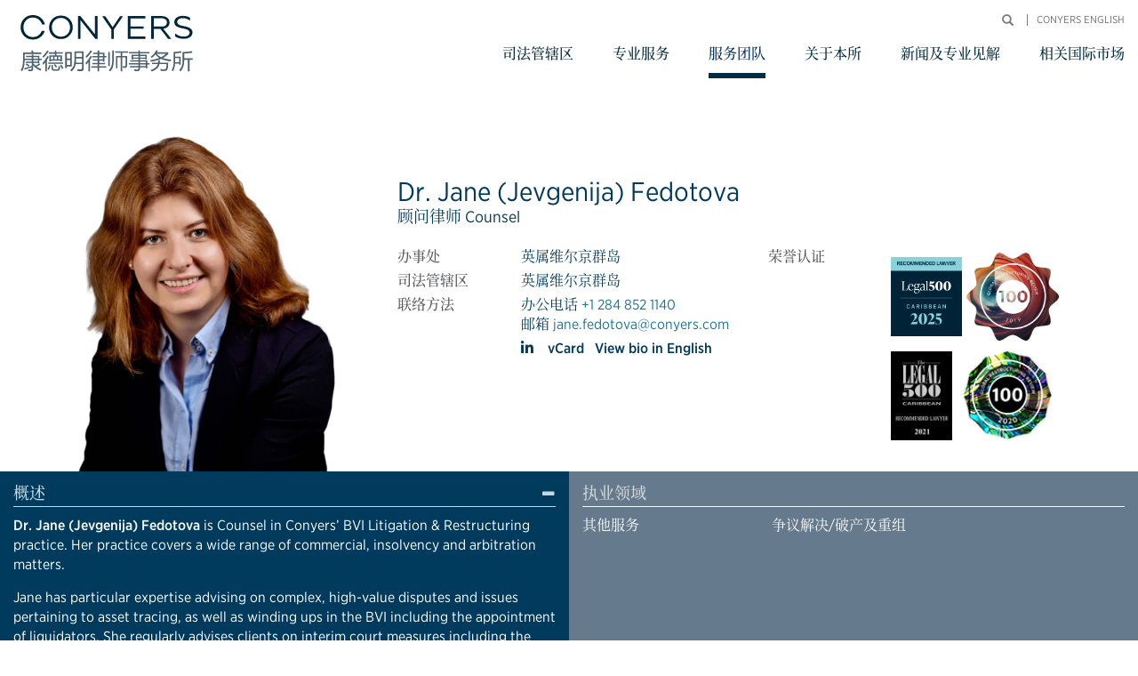

--- FILE ---
content_type: text/html; charset=UTF-8
request_url: https://cn.conyers.com/people/view/jevgenija-jane-fedotova/
body_size: 18041
content:

<html>
	<title>Dr. Jane (Jevgenija) Fedotova - Conyers</title>
<meta charset="UTF-8">
<meta name="viewport" content="width=device-width, initial-scale=1">
<link rel="profile" href="http://gmpg.org/xfn/11">

<!-- PARTIAL: Google Tag Manager script -->
<script>(function(w,d,s,l,i){w[l]=w[l]||[];w[l].push({'gtm.start':
new Date().getTime(),event:'gtm.js'});var f=d.getElementsByTagName(s)[0],
j=d.createElement(s),dl=l!='dataLayer'?'&l='+l:'';j.async=true;j.src=
'//www.googletagmanager.com/gtm.js?id='+i+dl;f.parentNode.insertBefore(j,f);
})(window,document,'script','dataLayer','GTM-NGWNNV');</script>


<!-- Global site tag (gtag.js) - Google Analytics -->
<script async src="https://www.googletagmanager.com/gtag/js?id=UA-141368401-1"></script>
<script>
  window.dataLayer = window.dataLayer || [];
  function gtag(){dataLayer.push(arguments);}
  gtag('js', new Date());

  gtag('config', 'UA-141368401-1');
</script>

<script>
  (function(d) {
    var config = {
      kitId: 'gxa2ebu',
      scriptTimeout: 3000,
      async: true
    },
    h=d.documentElement,t=setTimeout(function(){h.className=h.className.replace(/\bwf-loading\b/g,"")+" wf-inactive";},config.scriptTimeout),tk=d.createElement("script"),f=false,s=d.getElementsByTagName("script")[0],a;h.className+=" wf-loading";tk.src='https://use.typekit.net/'+config.kitId+'.js';tk.async=true;tk.onload=tk.onreadystatechange=function(){a=this.readyState;if(f||a&&a!="complete"&&a!="loaded")return;f=true;clearTimeout(t);try{Typekit.load(config)}catch(e){}};s.parentNode.insertBefore(tk,s)
  })(document);
</script>

<meta name='robots' content='index, follow, max-image-preview:large, max-snippet:-1, max-video-preview:-1' />

	<!-- This site is optimized with the Yoast SEO Premium plugin v26.7 (Yoast SEO v26.7) - https://yoast.com/wordpress/plugins/seo/ -->
	<link rel="canonical" href="https://cn.conyers.com/people/view/jevgenija-jane-fedotova/" />
	<meta property="og:locale" content="zh_CN" />
	<meta property="og:type" content="article" />
	<meta property="og:title" content="Dr. Jane (Jevgenija) Fedotova" />
	<meta property="og:description" content="Dr. Jane (Jevgenija) Fedotova is Counsel in Conyers’ BV [&hellip;]" />
	<meta property="og:url" content="https://cn.conyers.com/people/view/jevgenija-jane-fedotova/" />
	<meta property="og:site_name" content="Conyers" />
	<meta property="article:modified_time" content="2025-04-08T15:33:30+00:00" />
	<meta name="twitter:card" content="summary_large_image" />
	<meta name="twitter:site" content="@conyers" />
	<meta name="twitter:label1" content="预计阅读时间" />
	<meta name="twitter:data1" content="2 分" />
	<script type="application/ld+json" class="yoast-schema-graph">{"@context":"https://schema.org","@graph":[{"@type":"WebPage","@id":"https://cn.conyers.com/people/view/jevgenija-jane-fedotova/","url":"https://cn.conyers.com/people/view/jevgenija-jane-fedotova/","name":"Dr. Jane (Jevgenija) Fedotova - Conyers","isPartOf":{"@id":"https://cn.conyers.com/#website"},"datePublished":"2019-06-19T20:08:59+00:00","dateModified":"2025-04-08T15:33:30+00:00","breadcrumb":{"@id":"https://cn.conyers.com/people/view/jevgenija-jane-fedotova/#breadcrumb"},"inLanguage":"zh-Hans","potentialAction":[{"@type":"ReadAction","target":["https://cn.conyers.com/people/view/jevgenija-jane-fedotova/"]}]},{"@type":"BreadcrumbList","@id":"https://cn.conyers.com/people/view/jevgenija-jane-fedotova/#breadcrumb","itemListElement":[{"@type":"ListItem","position":1,"name":"Home","item":"https://cn.conyers.com/"},{"@type":"ListItem","position":2,"name":"People","item":"https://cn.conyers.com/people/view/"},{"@type":"ListItem","position":3,"name":"Dr. Jane (Jevgenija) Fedotova"}]},{"@type":"WebSite","@id":"https://cn.conyers.com/#website","url":"https://cn.conyers.com/","name":"Conyers","description":"","publisher":{"@id":"https://cn.conyers.com/#organization"},"potentialAction":[{"@type":"SearchAction","target":{"@type":"EntryPoint","urlTemplate":"https://cn.conyers.com/?s={search_term_string}"},"query-input":{"@type":"PropertyValueSpecification","valueRequired":true,"valueName":"search_term_string"}}],"inLanguage":"zh-Hans"},{"@type":"Organization","@id":"https://cn.conyers.com/#organization","name":"Conyers","url":"https://cn.conyers.com/","logo":{"@type":"ImageObject","inLanguage":"zh-Hans","@id":"https://cn.conyers.com/#/schema/logo/image/","url":"https://cn.conyers.com/wp-content/uploads/2020/03/PNG_Conyers_Simplified_RGB_300.png","contentUrl":"https://cn.conyers.com/wp-content/uploads/2020/03/PNG_Conyers_Simplified_RGB_300.png","width":1712,"height":812,"caption":"Conyers"},"image":{"@id":"https://cn.conyers.com/#/schema/logo/image/"},"sameAs":["https://x.com/conyers"]}]}</script>
	<!-- / Yoast SEO Premium plugin. -->


<link rel='dns-prefetch' href='//use.fontawesome.com' />

<link rel="alternate" title="oEmbed (JSON)" type="application/json+oembed" href="https://cn.conyers.com/wp-json/oembed/1.0/embed?url=https%3A%2F%2Fcn.conyers.com%2Fpeople%2Fview%2Fjevgenija-jane-fedotova%2F" />
<link rel="alternate" title="oEmbed (XML)" type="text/xml+oembed" href="https://cn.conyers.com/wp-json/oembed/1.0/embed?url=https%3A%2F%2Fcn.conyers.com%2Fpeople%2Fview%2Fjevgenija-jane-fedotova%2F&#038;format=xml" />
<style id='wp-img-auto-sizes-contain-inline-css' type='text/css'>
img:is([sizes=auto i],[sizes^="auto," i]){contain-intrinsic-size:3000px 1500px}
/*# sourceURL=wp-img-auto-sizes-contain-inline-css */
</style>
<style id='wp-block-library-inline-css' type='text/css'>
:root{--wp-block-synced-color:#7a00df;--wp-block-synced-color--rgb:122,0,223;--wp-bound-block-color:var(--wp-block-synced-color);--wp-editor-canvas-background:#ddd;--wp-admin-theme-color:#007cba;--wp-admin-theme-color--rgb:0,124,186;--wp-admin-theme-color-darker-10:#006ba1;--wp-admin-theme-color-darker-10--rgb:0,107,160.5;--wp-admin-theme-color-darker-20:#005a87;--wp-admin-theme-color-darker-20--rgb:0,90,135;--wp-admin-border-width-focus:2px}@media (min-resolution:192dpi){:root{--wp-admin-border-width-focus:1.5px}}.wp-element-button{cursor:pointer}:root .has-very-light-gray-background-color{background-color:#eee}:root .has-very-dark-gray-background-color{background-color:#313131}:root .has-very-light-gray-color{color:#eee}:root .has-very-dark-gray-color{color:#313131}:root .has-vivid-green-cyan-to-vivid-cyan-blue-gradient-background{background:linear-gradient(135deg,#00d084,#0693e3)}:root .has-purple-crush-gradient-background{background:linear-gradient(135deg,#34e2e4,#4721fb 50%,#ab1dfe)}:root .has-hazy-dawn-gradient-background{background:linear-gradient(135deg,#faaca8,#dad0ec)}:root .has-subdued-olive-gradient-background{background:linear-gradient(135deg,#fafae1,#67a671)}:root .has-atomic-cream-gradient-background{background:linear-gradient(135deg,#fdd79a,#004a59)}:root .has-nightshade-gradient-background{background:linear-gradient(135deg,#330968,#31cdcf)}:root .has-midnight-gradient-background{background:linear-gradient(135deg,#020381,#2874fc)}:root{--wp--preset--font-size--normal:16px;--wp--preset--font-size--huge:42px}.has-regular-font-size{font-size:1em}.has-larger-font-size{font-size:2.625em}.has-normal-font-size{font-size:var(--wp--preset--font-size--normal)}.has-huge-font-size{font-size:var(--wp--preset--font-size--huge)}.has-text-align-center{text-align:center}.has-text-align-left{text-align:left}.has-text-align-right{text-align:right}.has-fit-text{white-space:nowrap!important}#end-resizable-editor-section{display:none}.aligncenter{clear:both}.items-justified-left{justify-content:flex-start}.items-justified-center{justify-content:center}.items-justified-right{justify-content:flex-end}.items-justified-space-between{justify-content:space-between}.screen-reader-text{border:0;clip-path:inset(50%);height:1px;margin:-1px;overflow:hidden;padding:0;position:absolute;width:1px;word-wrap:normal!important}.screen-reader-text:focus{background-color:#ddd;clip-path:none;color:#444;display:block;font-size:1em;height:auto;left:5px;line-height:normal;padding:15px 23px 14px;text-decoration:none;top:5px;width:auto;z-index:100000}html :where(.has-border-color){border-style:solid}html :where([style*=border-top-color]){border-top-style:solid}html :where([style*=border-right-color]){border-right-style:solid}html :where([style*=border-bottom-color]){border-bottom-style:solid}html :where([style*=border-left-color]){border-left-style:solid}html :where([style*=border-width]){border-style:solid}html :where([style*=border-top-width]){border-top-style:solid}html :where([style*=border-right-width]){border-right-style:solid}html :where([style*=border-bottom-width]){border-bottom-style:solid}html :where([style*=border-left-width]){border-left-style:solid}html :where(img[class*=wp-image-]){height:auto;max-width:100%}:where(figure){margin:0 0 1em}html :where(.is-position-sticky){--wp-admin--admin-bar--position-offset:var(--wp-admin--admin-bar--height,0px)}@media screen and (max-width:600px){html :where(.is-position-sticky){--wp-admin--admin-bar--position-offset:0px}}

/*# sourceURL=wp-block-library-inline-css */
</style><style id='global-styles-inline-css' type='text/css'>
:root{--wp--preset--aspect-ratio--square: 1;--wp--preset--aspect-ratio--4-3: 4/3;--wp--preset--aspect-ratio--3-4: 3/4;--wp--preset--aspect-ratio--3-2: 3/2;--wp--preset--aspect-ratio--2-3: 2/3;--wp--preset--aspect-ratio--16-9: 16/9;--wp--preset--aspect-ratio--9-16: 9/16;--wp--preset--color--black: #000000;--wp--preset--color--cyan-bluish-gray: #abb8c3;--wp--preset--color--white: #ffffff;--wp--preset--color--pale-pink: #f78da7;--wp--preset--color--vivid-red: #cf2e2e;--wp--preset--color--luminous-vivid-orange: #ff6900;--wp--preset--color--luminous-vivid-amber: #fcb900;--wp--preset--color--light-green-cyan: #7bdcb5;--wp--preset--color--vivid-green-cyan: #00d084;--wp--preset--color--pale-cyan-blue: #8ed1fc;--wp--preset--color--vivid-cyan-blue: #0693e3;--wp--preset--color--vivid-purple: #9b51e0;--wp--preset--gradient--vivid-cyan-blue-to-vivid-purple: linear-gradient(135deg,rgb(6,147,227) 0%,rgb(155,81,224) 100%);--wp--preset--gradient--light-green-cyan-to-vivid-green-cyan: linear-gradient(135deg,rgb(122,220,180) 0%,rgb(0,208,130) 100%);--wp--preset--gradient--luminous-vivid-amber-to-luminous-vivid-orange: linear-gradient(135deg,rgb(252,185,0) 0%,rgb(255,105,0) 100%);--wp--preset--gradient--luminous-vivid-orange-to-vivid-red: linear-gradient(135deg,rgb(255,105,0) 0%,rgb(207,46,46) 100%);--wp--preset--gradient--very-light-gray-to-cyan-bluish-gray: linear-gradient(135deg,rgb(238,238,238) 0%,rgb(169,184,195) 100%);--wp--preset--gradient--cool-to-warm-spectrum: linear-gradient(135deg,rgb(74,234,220) 0%,rgb(151,120,209) 20%,rgb(207,42,186) 40%,rgb(238,44,130) 60%,rgb(251,105,98) 80%,rgb(254,248,76) 100%);--wp--preset--gradient--blush-light-purple: linear-gradient(135deg,rgb(255,206,236) 0%,rgb(152,150,240) 100%);--wp--preset--gradient--blush-bordeaux: linear-gradient(135deg,rgb(254,205,165) 0%,rgb(254,45,45) 50%,rgb(107,0,62) 100%);--wp--preset--gradient--luminous-dusk: linear-gradient(135deg,rgb(255,203,112) 0%,rgb(199,81,192) 50%,rgb(65,88,208) 100%);--wp--preset--gradient--pale-ocean: linear-gradient(135deg,rgb(255,245,203) 0%,rgb(182,227,212) 50%,rgb(51,167,181) 100%);--wp--preset--gradient--electric-grass: linear-gradient(135deg,rgb(202,248,128) 0%,rgb(113,206,126) 100%);--wp--preset--gradient--midnight: linear-gradient(135deg,rgb(2,3,129) 0%,rgb(40,116,252) 100%);--wp--preset--font-size--small: 13px;--wp--preset--font-size--medium: 20px;--wp--preset--font-size--large: 36px;--wp--preset--font-size--x-large: 42px;--wp--preset--spacing--20: 0.44rem;--wp--preset--spacing--30: 0.67rem;--wp--preset--spacing--40: 1rem;--wp--preset--spacing--50: 1.5rem;--wp--preset--spacing--60: 2.25rem;--wp--preset--spacing--70: 3.38rem;--wp--preset--spacing--80: 5.06rem;--wp--preset--shadow--natural: 6px 6px 9px rgba(0, 0, 0, 0.2);--wp--preset--shadow--deep: 12px 12px 50px rgba(0, 0, 0, 0.4);--wp--preset--shadow--sharp: 6px 6px 0px rgba(0, 0, 0, 0.2);--wp--preset--shadow--outlined: 6px 6px 0px -3px rgb(255, 255, 255), 6px 6px rgb(0, 0, 0);--wp--preset--shadow--crisp: 6px 6px 0px rgb(0, 0, 0);}:where(.is-layout-flex){gap: 0.5em;}:where(.is-layout-grid){gap: 0.5em;}body .is-layout-flex{display: flex;}.is-layout-flex{flex-wrap: wrap;align-items: center;}.is-layout-flex > :is(*, div){margin: 0;}body .is-layout-grid{display: grid;}.is-layout-grid > :is(*, div){margin: 0;}:where(.wp-block-columns.is-layout-flex){gap: 2em;}:where(.wp-block-columns.is-layout-grid){gap: 2em;}:where(.wp-block-post-template.is-layout-flex){gap: 1.25em;}:where(.wp-block-post-template.is-layout-grid){gap: 1.25em;}.has-black-color{color: var(--wp--preset--color--black) !important;}.has-cyan-bluish-gray-color{color: var(--wp--preset--color--cyan-bluish-gray) !important;}.has-white-color{color: var(--wp--preset--color--white) !important;}.has-pale-pink-color{color: var(--wp--preset--color--pale-pink) !important;}.has-vivid-red-color{color: var(--wp--preset--color--vivid-red) !important;}.has-luminous-vivid-orange-color{color: var(--wp--preset--color--luminous-vivid-orange) !important;}.has-luminous-vivid-amber-color{color: var(--wp--preset--color--luminous-vivid-amber) !important;}.has-light-green-cyan-color{color: var(--wp--preset--color--light-green-cyan) !important;}.has-vivid-green-cyan-color{color: var(--wp--preset--color--vivid-green-cyan) !important;}.has-pale-cyan-blue-color{color: var(--wp--preset--color--pale-cyan-blue) !important;}.has-vivid-cyan-blue-color{color: var(--wp--preset--color--vivid-cyan-blue) !important;}.has-vivid-purple-color{color: var(--wp--preset--color--vivid-purple) !important;}.has-black-background-color{background-color: var(--wp--preset--color--black) !important;}.has-cyan-bluish-gray-background-color{background-color: var(--wp--preset--color--cyan-bluish-gray) !important;}.has-white-background-color{background-color: var(--wp--preset--color--white) !important;}.has-pale-pink-background-color{background-color: var(--wp--preset--color--pale-pink) !important;}.has-vivid-red-background-color{background-color: var(--wp--preset--color--vivid-red) !important;}.has-luminous-vivid-orange-background-color{background-color: var(--wp--preset--color--luminous-vivid-orange) !important;}.has-luminous-vivid-amber-background-color{background-color: var(--wp--preset--color--luminous-vivid-amber) !important;}.has-light-green-cyan-background-color{background-color: var(--wp--preset--color--light-green-cyan) !important;}.has-vivid-green-cyan-background-color{background-color: var(--wp--preset--color--vivid-green-cyan) !important;}.has-pale-cyan-blue-background-color{background-color: var(--wp--preset--color--pale-cyan-blue) !important;}.has-vivid-cyan-blue-background-color{background-color: var(--wp--preset--color--vivid-cyan-blue) !important;}.has-vivid-purple-background-color{background-color: var(--wp--preset--color--vivid-purple) !important;}.has-black-border-color{border-color: var(--wp--preset--color--black) !important;}.has-cyan-bluish-gray-border-color{border-color: var(--wp--preset--color--cyan-bluish-gray) !important;}.has-white-border-color{border-color: var(--wp--preset--color--white) !important;}.has-pale-pink-border-color{border-color: var(--wp--preset--color--pale-pink) !important;}.has-vivid-red-border-color{border-color: var(--wp--preset--color--vivid-red) !important;}.has-luminous-vivid-orange-border-color{border-color: var(--wp--preset--color--luminous-vivid-orange) !important;}.has-luminous-vivid-amber-border-color{border-color: var(--wp--preset--color--luminous-vivid-amber) !important;}.has-light-green-cyan-border-color{border-color: var(--wp--preset--color--light-green-cyan) !important;}.has-vivid-green-cyan-border-color{border-color: var(--wp--preset--color--vivid-green-cyan) !important;}.has-pale-cyan-blue-border-color{border-color: var(--wp--preset--color--pale-cyan-blue) !important;}.has-vivid-cyan-blue-border-color{border-color: var(--wp--preset--color--vivid-cyan-blue) !important;}.has-vivid-purple-border-color{border-color: var(--wp--preset--color--vivid-purple) !important;}.has-vivid-cyan-blue-to-vivid-purple-gradient-background{background: var(--wp--preset--gradient--vivid-cyan-blue-to-vivid-purple) !important;}.has-light-green-cyan-to-vivid-green-cyan-gradient-background{background: var(--wp--preset--gradient--light-green-cyan-to-vivid-green-cyan) !important;}.has-luminous-vivid-amber-to-luminous-vivid-orange-gradient-background{background: var(--wp--preset--gradient--luminous-vivid-amber-to-luminous-vivid-orange) !important;}.has-luminous-vivid-orange-to-vivid-red-gradient-background{background: var(--wp--preset--gradient--luminous-vivid-orange-to-vivid-red) !important;}.has-very-light-gray-to-cyan-bluish-gray-gradient-background{background: var(--wp--preset--gradient--very-light-gray-to-cyan-bluish-gray) !important;}.has-cool-to-warm-spectrum-gradient-background{background: var(--wp--preset--gradient--cool-to-warm-spectrum) !important;}.has-blush-light-purple-gradient-background{background: var(--wp--preset--gradient--blush-light-purple) !important;}.has-blush-bordeaux-gradient-background{background: var(--wp--preset--gradient--blush-bordeaux) !important;}.has-luminous-dusk-gradient-background{background: var(--wp--preset--gradient--luminous-dusk) !important;}.has-pale-ocean-gradient-background{background: var(--wp--preset--gradient--pale-ocean) !important;}.has-electric-grass-gradient-background{background: var(--wp--preset--gradient--electric-grass) !important;}.has-midnight-gradient-background{background: var(--wp--preset--gradient--midnight) !important;}.has-small-font-size{font-size: var(--wp--preset--font-size--small) !important;}.has-medium-font-size{font-size: var(--wp--preset--font-size--medium) !important;}.has-large-font-size{font-size: var(--wp--preset--font-size--large) !important;}.has-x-large-font-size{font-size: var(--wp--preset--font-size--x-large) !important;}
/*# sourceURL=global-styles-inline-css */
</style>

<style id='classic-theme-styles-inline-css' type='text/css'>
/*! This file is auto-generated */
.wp-block-button__link{color:#fff;background-color:#32373c;border-radius:9999px;box-shadow:none;text-decoration:none;padding:calc(.667em + 2px) calc(1.333em + 2px);font-size:1.125em}.wp-block-file__button{background:#32373c;color:#fff;text-decoration:none}
/*# sourceURL=/wp-includes/css/classic-themes.min.css */
</style>
<link rel='stylesheet' id='cakeGeneric-css' href='https://cn.conyers.com/wp-content/themes/conyers/css/legacy/cake.generic.css' type='text/css' media='all' />
<link rel='stylesheet' id='bootstrap-css' href='https://cn.conyers.com/wp-content/themes/conyers/css/legacy/bootstrap.min.css' type='text/css' media='all' />
<link rel='stylesheet' id='bootstrapRowColHeight-css' href='https://cn.conyers.com/wp-content/themes/conyers/css/legacy/bootstrap-row-col-height.css' type='text/css' media='all' />
<link rel='stylesheet' id='markedit-css' href='https://cn.conyers.com/wp-content/themes/conyers/css/legacy/markedit.css' type='text/css' media='all' />
<link rel='stylesheet' id='legacyStylesheet-css' href='https://cn.conyers.com/wp-content/themes/conyers/css/legacy/style.css' type='text/css' media='all' />
<link rel='stylesheet' id='stylesheet-css' href='https://cn.conyers.com/wp-content/themes/conyers/css/style.css' type='text/css' media='all' />
<link rel='stylesheet' id='font-awesome-css' href='https://use.fontawesome.com/releases/v5.8.1/css/all.css' type='text/css' media='all' />
<link rel='stylesheet' id='dashicons-css' href='https://cn.conyers.com/wp-includes/css/dashicons.min.css' type='text/css' media='all' />
<script type="text/javascript" src="https://cn.conyers.com/wp-content/themes/conyers/js/dist/all.js" id="all-js"></script>
<link rel="https://api.w.org/" href="https://cn.conyers.com/wp-json/" /><link rel='shortlink' href='https://cn.conyers.com/?p=10300' />
<!-- Stream WordPress user activity plugin v4.1.1 -->
<script type="text/javascript">
(function(url){
	if(/(?:Chrome\/26\.0\.1410\.63 Safari\/537\.31|WordfenceTestMonBot)/.test(navigator.userAgent)){ return; }
	var addEvent = function(evt, handler) {
		if (window.addEventListener) {
			document.addEventListener(evt, handler, false);
		} else if (window.attachEvent) {
			document.attachEvent('on' + evt, handler);
		}
	};
	var removeEvent = function(evt, handler) {
		if (window.removeEventListener) {
			document.removeEventListener(evt, handler, false);
		} else if (window.detachEvent) {
			document.detachEvent('on' + evt, handler);
		}
	};
	var evts = 'contextmenu dblclick drag dragend dragenter dragleave dragover dragstart drop keydown keypress keyup mousedown mousemove mouseout mouseover mouseup mousewheel scroll'.split(' ');
	var logHuman = function() {
		if (window.wfLogHumanRan) { return; }
		window.wfLogHumanRan = true;
		var wfscr = document.createElement('script');
		wfscr.type = 'text/javascript';
		wfscr.async = true;
		wfscr.src = url + '&r=' + Math.random();
		(document.getElementsByTagName('head')[0]||document.getElementsByTagName('body')[0]).appendChild(wfscr);
		for (var i = 0; i < evts.length; i++) {
			removeEvent(evts[i], logHuman);
		}
	};
	for (var i = 0; i < evts.length; i++) {
		addEvent(evts[i], logHuman);
	}
})('//cn.conyers.com/?wordfence_lh=1&hid=E18E9548CADD0AD67FBC9459BF7DDB99');
</script><link rel="icon" href="https://cn.conyers.com/wp-content/uploads/2019/06/cropped-Conyers_SM_PMSc539_72DPI-32x32.png" sizes="32x32" />
<link rel="icon" href="https://cn.conyers.com/wp-content/uploads/2019/06/cropped-Conyers_SM_PMSc539_72DPI-192x192.png" sizes="192x192" />
<link rel="apple-touch-icon" href="https://cn.conyers.com/wp-content/uploads/2019/06/cropped-Conyers_SM_PMSc539_72DPI-180x180.png" />
<meta name="msapplication-TileImage" content="https://cn.conyers.com/wp-content/uploads/2019/06/cropped-Conyers_SM_PMSc539_72DPI-270x270.png" />
<noscript><style id="rocket-lazyload-nojs-css">.rll-youtube-player, [data-lazy-src]{display:none !important;}</style></noscript>
	<body class="people people-details">

		<!-- NAVIGATION -->
		
<!-- PARTIAL: Google Tag Manager noscript -->
<!-- Google Tag Manager -->
<noscript><iframe src="//www.googletagmanager.com/ns.html?id=GTM-NGWNNV"
height="0" width="0" style="display:none;visibility:hidden"></iframe></noscript>
<!-- End Google Tag Manager -->

<header data-rocket-location-hash="4634fe6320f1e4ae5a663c5941f8039c" class="header container-fluid">

	<!-- LOGO -->
	<div data-rocket-location-hash="17e55df42a5fcf8c8a13188bba540064" class="logo-wrapper">
		<a href="https://cn.conyers.com/" class="logo">
			<img src="data:image/svg+xml,%3Csvg%20xmlns='http://www.w3.org/2000/svg'%20viewBox='0%200%20327%2046'%3E%3C/svg%3E" class="img-responsive" alt ='Conyers Logo' title='Conyers' width="327" height="46" data-lazy-src="https://cn.conyers.com/wp-content/themes/conyers/images/dist/conyers-simplified-logo.svg" /><noscript><img src='https://cn.conyers.com/wp-content/themes/conyers/images/dist/conyers-simplified-logo.svg' class="img-responsive" alt ='Conyers Logo' title='Conyers' width="327" height="46" /></noscript>
		</a>
	</div><!-- .logo-wrapper -->

	<!-- MOBILE NAV BUTTON -->
	<a href="javascript:;" class="toggle-menu-btn"> <span>移动选单</span></a>

	<!-- NAV -->
	<div data-rocket-location-hash="02376896749620752c94cfee1f9241b4" class="header-links-wrapper">
		<div data-rocket-location-hash="6dce6c70b31131c032f556616fe71c5f" class="top-links-wrapper">
			<div class="top-links-inner"> 
				<!-- <a href="https://myconyers.conyers.com" target="_blank">登入</a> -->
				<form class="searchbox right" id="SearchIndexForm" method="get" action="https://cn.conyers.com/" accept-charset="utf-8">
					<input name="s" type="text" class="s skipped" id="SearchQuery" style="display: none;">
					<button class="button glyphicon glyphicon-search skipped" type="submit" aria-hidden="true"></button>
					<button class="button glyphicon glyphicon-search toggle-btn skipped" type="button" style="display: block;"></button>
				</form>
				<nav class="top-nav">
					<ul id="menu-languages-menu" class="menu"><li id="menu-item-9467" class="menu-item menu-item-type-custom menu-item-object-custom menu-item-9467"><a target="_blank" href="https://www.conyers.com/?utm_source=cn.conyers.com">Conyers English</a></li>
</ul>				</nav><!-- .top-nav -->
			</div><!-- .top-links-inner -->
		</div><!-- .top-links-wrapper -->
		<a href="/" class="mobile-back-btn" data-type="home">主页</a>
		<hr class="mobile-nav-top-line">

		<nav class="main-nav">
			<ul id="menu-top-menu" class="menu"><li id="menu-item-9349" class="has-child menu-item menu-item-type-post_type menu-item-object-page menu-item-has-children menu-item-9349"><a href="https://cn.conyers.com/jurisdictions/">司法管辖区</a>
<ul class="sub-menu">
	<li id="menu-item-9358" class="menu-item menu-item-type-post_type menu-item-object-page menu-item-9358"><a href="https://cn.conyers.com/jurisdictions/bermuda/">百慕大</a></li>
	<li id="menu-item-9359" class="menu-item menu-item-type-post_type menu-item-object-page menu-item-9359"><a href="https://cn.conyers.com/jurisdictions/british-virgin-islands/">英属维尔京群岛</a></li>
	<li id="menu-item-9360" class="menu-item menu-item-type-post_type menu-item-object-page menu-item-9360"><a href="https://cn.conyers.com/jurisdictions/cayman-islands/">开曼群岛</a></li>
</ul>
</li>
<li id="menu-item-9328" class="has-child has-three-level menu-item menu-item-type-custom menu-item-object-custom menu-item-has-children menu-item-9328"><a href="#">专业服务</a>
<ul class="sub-menu">
	<li id="menu-item-9356" class="has-child menu-item menu-item-type-post_type menu-item-object-page menu-item-has-children menu-item-9356"><a href="https://cn.conyers.com/legal-services/">法律服务</a>
	<ul class="sub-menu">
		<li id="menu-item-10683" class="has-child menu-item menu-item-type-custom menu-item-object-custom menu-item-has-children menu-item-10683"><a href="#">行业</a>
		<ul class="sub-menu">
			<li id="menu-item-9364" class="has-child menu-item menu-item-type-post_type menu-item-object-page menu-item-9364"><a href="https://cn.conyers.com/legal-services/investment-funds/">投资基金</a></li>
			<li id="menu-item-10188" class="menu-item menu-item-type-post_type menu-item-object-page menu-item-10188"><a href="https://cn.conyers.com/legal-services/insurance-reinsurance/">保险与再保险</a></li>
			<li id="menu-item-10190" class="menu-item menu-item-type-post_type menu-item-object-page menu-item-10190"><a href="https://cn.conyers.com/legal-services/aviation/">航空</a></li>
			<li id="menu-item-10189" class="menu-item menu-item-type-post_type menu-item-object-page menu-item-10189"><a href="https://cn.conyers.com/legal-services/shipping/">航运</a></li>
		</ul>
</li>
		<li id="menu-item-10694" class="has-child menu-item menu-item-type-custom menu-item-object-custom menu-item-has-children menu-item-10694"><a href="#">法律业务</a>
		<ul class="sub-menu">
			<li id="menu-item-9357" class="has-child menu-item menu-item-type-post_type menu-item-object-page menu-item-9357"><a href="https://cn.conyers.com/legal-services/corporate/">企业事务</a></li>
			<li id="menu-item-9361" class="has-child menu-item menu-item-type-post_type menu-item-object-page menu-item-9361"><a href="https://cn.conyers.com/legal-services/banking-finance/">银行与金融</a></li>
			<li id="menu-item-9365" class="menu-item menu-item-type-post_type menu-item-object-page menu-item-9365"><a href="https://cn.conyers.com/legal-services/private-client-trust/">私人客户及信托</a></li>
			<li id="menu-item-10090" class="menu-item menu-item-type-post_type menu-item-object-page menu-item-10090"><a href="https://cn.conyers.com/legal-services/asia-disputes-restructuring/">争议解决/破产及重组</a></li>
		</ul>
</li>
	</ul>
</li>
	<li id="menu-item-9370" class="has-child menu-item menu-item-type-post_type menu-item-object-page menu-item-has-children menu-item-9370"><a href="https://cn.conyers.com/services/conyers-client-services/">客户服务</a>
	<ul class="sub-menu">
		<li id="menu-item-9373" class="menu-item menu-item-type-post_type menu-item-object-page menu-item-9373"><a href="https://cn.conyers.com/services/conyers-client-services/management-services/">会计与管理服务</a></li>
		<li id="menu-item-9397" class="menu-item menu-item-type-post_type menu-item-object-page menu-item-9397"><a href="https://cn.conyers.com/services/conyers-client-services/anti-money-laundering-services/">反洗钱服务</a></li>
		<li id="menu-item-9398" class="menu-item menu-item-type-post_type menu-item-object-page menu-item-9398"><a href="https://cn.conyers.com/services/conyers-client-services/governance-services/">治理服务</a></li>
		<li id="menu-item-9371" class="has-child menu-item menu-item-type-post_type menu-item-object-page menu-item-has-children menu-item-9371"><a href="https://cn.conyers.com/services/conyers-client-services/corporate-services/">企业服务</a>
		<ul class="sub-menu">
			<li id="menu-item-10391" class="menu-item menu-item-type-post_type menu-item-object-page menu-item-10391"><a href="https://cn.conyers.com/services/conyers-client-services/corporate-services/company-administration-and-secretarial-services/">公司行政及秘书服务</a></li>
			<li id="menu-item-10390" class="menu-item menu-item-type-post_type menu-item-object-page menu-item-10390"><a href="https://cn.conyers.com/services/conyers-client-services/corporate-services/directorship-services/">管理服务</a></li>
			<li id="menu-item-10385" class="menu-item menu-item-type-post_type menu-item-object-page menu-item-10385"><a href="https://cn.conyers.com/services/conyers-client-services/incorporation-and-formation-services/">公司注册与成立服务</a></li>
			<li id="menu-item-10092" class="menu-item menu-item-type-post_type menu-item-object-page menu-item-10092"><a href="https://cn.conyers.com/services/conyers-client-services/corporate-services/registered-office-services/">注册办事处服务</a></li>
		</ul>
</li>
		<li id="menu-item-9399" class="menu-item menu-item-type-post_type menu-item-object-page menu-item-9399"><a href="https://cn.conyers.com/services/conyers-client-services/economic-substance-services/">经济实质服务</a></li>
		<li id="menu-item-9395" class="menu-item menu-item-type-post_type menu-item-object-page menu-item-9395"><a href="https://cn.conyers.com/services/conyers-client-services/fatca-and-crs-administration-services/">《海外账户税收合规法案》和《共同申报准则》管理服务</a></li>
		<li id="menu-item-9396" class="menu-item menu-item-type-post_type menu-item-object-page menu-item-9396"><a href="https://cn.conyers.com/services/conyers-client-services/regulatory-compliance-services/">合规服务</a></li>
		<li id="menu-item-9372" class="menu-item menu-item-type-post_type menu-item-object-page menu-item-9372"><a href="https://cn.conyers.com/services/conyers-client-services/trust-services/">信托服务</a></li>
	</ul>
</li>
</ul>
</li>
<li id="menu-item-9351" class="menu-item menu-item-type-post_type menu-item-object-page menu-item-9351 current_page_item"><a href="https://cn.conyers.com/people/">服务团队</a></li>
<li id="menu-item-9348" class="has-child has-two-level menu-item menu-item-type-post_type menu-item-object-page menu-item-has-children menu-item-9348"><a href="https://cn.conyers.com/about-us/">关于本所</a>
<ul class="sub-menu">
	<li id="menu-item-9376" class="menu-item menu-item-type-post_type menu-item-object-page menu-item-9376"><a href="https://cn.conyers.com/about-us/awards/">奖项与荣誉</a></li>
	<li id="menu-item-9374" class="menu-item menu-item-type-post_type menu-item-object-page menu-item-9374"><a href="https://cn.conyers.com/about-us/events/">本所动态</a></li>
</ul>
</li>
<li id="menu-item-9347" class="has-child has-two-level menu-item menu-item-type-post_type menu-item-object-page menu-item-has-children menu-item-9347"><a href="https://cn.conyers.com/news-insights/">新闻及专业见解</a>
<ul class="sub-menu">
	<li id="menu-item-9333" class="has-child menu-item menu-item-type-taxonomy menu-item-object-publications menu-item-has-children menu-item-9333"><a href="https://cn.conyers.com/publications/news/">新闻</a>
	<ul class="sub-menu">
		<li id="menu-item-9334" class="menu-item menu-item-type-taxonomy menu-item-object-publications menu-item-9334"><a href="https://cn.conyers.com/publications/alerts/">提示简报</a></li>
		<li id="menu-item-9335" class="menu-item menu-item-type-taxonomy menu-item-object-publications menu-item-9335"><a href="https://cn.conyers.com/publications/press-releases/">新闻稿</a></li>
	</ul>
</li>
	<li id="menu-item-9330" class="has-child menu-item menu-item-type-taxonomy menu-item-object-publications menu-item-has-children menu-item-9330"><a href="https://cn.conyers.com/publications/insights/">专业见解</a>
	<ul class="sub-menu">
		<li id="menu-item-9331" class="menu-item menu-item-type-taxonomy menu-item-object-publications menu-item-9331"><a href="https://cn.conyers.com/publications/articles/">公报文章</a></li>
		<li id="menu-item-9332" class="menu-item menu-item-type-taxonomy menu-item-object-publications menu-item-9332"><a href="https://cn.conyers.com/publications/newsletters/">新闻快报</a></li>
	</ul>
</li>
	<li id="menu-item-9336" class="menu-item menu-item-type-taxonomy menu-item-object-publications menu-item-9336"><a href="https://cn.conyers.com/publications/deals-transactions/">业务及交易</a></li>
	<li id="menu-item-9339" class="menu-item menu-item-type-taxonomy menu-item-object-publications menu-item-9339"><a href="https://cn.conyers.com/publications/video/">视频</a></li>
</ul>
</li>
<li id="menu-item-9350" class="has-child has-two-level menu-item menu-item-type-post_type menu-item-object-page menu-item-has-children menu-item-9350"><a href="https://cn.conyers.com/markets/">相关国际市场</a>
<ul class="sub-menu">
	<li id="menu-item-9385" class="menu-item menu-item-type-post_type menu-item-object-page menu-item-9385"><a href="https://cn.conyers.com/markets/bermuda/">百慕大</a></li>
	<li id="menu-item-9386" class="menu-item menu-item-type-post_type menu-item-object-page menu-item-9386"><a href="https://cn.conyers.com/markets/british-virgin-islands/">英属维尔京群岛</a></li>
	<li id="menu-item-9387" class="menu-item menu-item-type-post_type menu-item-object-page menu-item-9387"><a href="https://cn.conyers.com/markets/cayman-islands/">开曼群岛</a></li>
	<li id="menu-item-9389" class="menu-item menu-item-type-post_type menu-item-object-page menu-item-9389"><a href="https://cn.conyers.com/markets/hong-kong/">香港</a></li>
	<li id="menu-item-9390" class="menu-item menu-item-type-post_type menu-item-object-page menu-item-9390"><a href="https://cn.conyers.com/markets/london/">伦敦</a></li>
	<li id="menu-item-9391" class="menu-item menu-item-type-post_type menu-item-object-page menu-item-9391"><a href="https://cn.conyers.com/markets/singapore/">新加坡</a></li>
</ul>
</li>
</ul>		</nav><!-- .main-nav -->

		<nav class="top-nav mobile-only">
			<ul class="clearfix">
				<!-- <li><a href="https://myconyers.conyers.com" target="_blank">登入</a> -->
				</li>
				<li class="has-child "> <a href="#" aria-haspopup="true">语言</a>
					<ul>
						<li><a href="https://www.conyers.com/">EN</a></li>
					</ul>
				</li>
			</ul>
		</nav><!-- .top-nav -->

		<form class="searchbox right mobile-only" id="SearchIndexFormMobile" method="get" action="https://cn.conyers.com/" accept-charset="utf-8">
			<input name="s" type="text" class="s" id="SearchQueryMobile">
			<button class="button glyphicon glyphicon-search" type="submit" aria-hidden="true"></button>
		</form>

	</div><!-- .header-links-wrapper -->

</header>

		<!-- CONTENT -->
		
			<!-- on PERSON -->
							
<div data-rocket-location-hash="57f5f94b700c18128ff11e2d8b2bec34" class="container-fluid">
	<div data-rocket-location-hash="d9e426fd752f6436947b275a477faf9c" class="people-header-group row-height">
		<div data-rocket-location-hash="ce59c6b8f1daf6c1948eff2194ca9bc4" class="col-photo col-md-4 col-md-height">
													<img
				 src="data:image/svg+xml,%3Csvg%20xmlns='http://www.w3.org/2000/svg'%20viewBox='0%200%20500%20560'%3E%3C/svg%3E"
					width="500"
					height="560"
					alt="Dr. Jane (Jevgenija) Fedotova profile photo"
			 data-lazy-src="https://cn.conyers.com/wp-content/uploads/2018/06/FEDOTOVA_JANE_WEB-500x560.png"	><noscript><img
					src="https://cn.conyers.com/wp-content/uploads/2018/06/FEDOTOVA_JANE_WEB-500x560.png"
					width="500"
					height="560"
					alt="Dr. Jane (Jevgenija) Fedotova profile photo"
				></noscript>
					</div>

		<div data-rocket-location-hash="2086c18758ece1d7ed07f252d6254e67" class="col-md-8 col-md-height">
			<h1 class="people-name">Dr. Jane (Jevgenija) Fedotova</h1>
							<h2 class="people-title">顾问律师 Counsel</h2>
			
			<div data-rocket-location-hash="101c550418fcae4e29d05773bbacb152" class="row">
				<div class="location-col col-sm-6">
											<div class="row" style="margin-bottom: 5px;">
							<div class="col-xs-4">
								<strong>办事处</strong>
							</div>

							<div class="col-xs-8">
																	<a href="https://cn.conyers.com/locations/view/british-virgin-islands/">英属维尔京群岛</a><br>
															</div>
						</div>
					
											<div class="row" style="margin-bottom: 5px;">
							<div class="col-xs-4">
								<strong>司法管辖区</strong>
							</div>

							<div class="col-xs-8">
																	<a href="https://cn.conyers.com/jurisdictions/view/british-virgin-islands/">英属维尔京群岛</a><br>
															</div>
						</div>
					
					<div class="row">
						<div class="col-sm-4">
							<strong>联络方法</strong>
						</div>

						<div class="contact-links col-sm-8">
							<p style="margin-bottom: 5px;">
								                                    办公电话									<a href="tel:+12848521140">+1 284  852 1140</a><br>
																																	邮箱 <a href="mailto:jane.fedotova@conyers.com">jane.fedotova@conyers.com</a>
															</p>
							<p class="links-icon">
																	<a href="http://www.linkedin.com/in/janefedotova" target="_blank" class="fab fa-linkedin-in" title="linkedin" data-print="http://www.linkedin.com/in/janefedotova">
										<i class="text-hide">linkedin</i>
									</a>
																								<a href="https://cn.conyers.com/wp-content/uploads/vcards/dr-jane-jevgenija-fedotova.vcf?ver=1744126410">vCard</a>
								 									<a href="https://www.conyers.com/people/view/jevgenija-jane-fedotova/" target="_blank">View bio in English</a>
															</p>
						</div>
					</div>
				</div>

				<div class="col-sm-6 col-sm-height">
											<div class="row">
							<div class="col-xs-4">
								<strong>荣誉认证</strong>
							</div>

							<div class="col-xs-8">
								<p><img decoding="async" class="alignnone wp-image-14479" src="data:image/svg+xml,%3Csvg%20xmlns='http://www.w3.org/2000/svg'%20viewBox='0%200%2080%2088'%3E%3C/svg%3E" alt="" width="80" height="88" data-lazy-srcset="https://cn.conyers.com/wp-content/uploads/2024/11/Caribbean_Recommended_lawyer_2025-272x300.png 272w, https://cn.conyers.com/wp-content/uploads/2024/11/Caribbean_Recommended_lawyer_2025-768x847.png 768w, https://cn.conyers.com/wp-content/uploads/2024/11/Caribbean_Recommended_lawyer_2025.png 809w" data-lazy-sizes="(max-width: 80px) 100vw, 80px" data-lazy-src="https://cn.conyers.com/wp-content/uploads/2024/11/Caribbean_Recommended_lawyer_2025-272x300.png" /><noscript><img decoding="async" class="alignnone wp-image-14479" src="https://cn.conyers.com/wp-content/uploads/2024/11/Caribbean_Recommended_lawyer_2025-272x300.png" alt="" width="80" height="88" srcset="https://cn.conyers.com/wp-content/uploads/2024/11/Caribbean_Recommended_lawyer_2025-272x300.png 272w, https://cn.conyers.com/wp-content/uploads/2024/11/Caribbean_Recommended_lawyer_2025-768x847.png 768w, https://cn.conyers.com/wp-content/uploads/2024/11/Caribbean_Recommended_lawyer_2025.png 809w" sizes="(max-width: 80px) 100vw, 80px" /></noscript><img decoding="async" class="alignnone wp-image-8942" src="data:image/svg+xml,%3Csvg%20xmlns='http://www.w3.org/2000/svg'%20viewBox='0%200%20115%2096'%3E%3C/svg%3E" alt="Global Restructuring Review 100 2019" width="115" height="96" data-lazy-src="https://cn.conyers.com/wp-content/uploads/2019/06/GRR-100-2019-rosette-e1560966358214.png" /><noscript><img decoding="async" class="alignnone wp-image-8942" src="https://cn.conyers.com/wp-content/uploads/2019/06/GRR-100-2019-rosette-e1560966358214.png" alt="Global Restructuring Review 100 2019" width="115" height="96" /></noscript> <img decoding="async" class="alignnone wp-image-8942" src=" https://cn.conyers.com/wp-content/uploads/2020/12/Legal-500-Caribbean-Recommended-Lawyer-2021.jpg" alt="Legal 500 Caribbean 2019" width="69" height="100" data-lazy-src="https://cn.conyers.com/wp-content/uploads/2020/12/Legal-500-Caribbean-Recommended-Lawyer-2021.jpg" /><noscript><img decoding="async" class="alignnone wp-image-8942" src=" https://cn.conyers.com/wp-content/uploads/2020/12/Legal-500-Caribbean-Recommended-Lawyer-2021.jpg" alt="Legal 500 Caribbean 2019" width="69" height="100" /></noscript> <img decoding="async" class="alignnone size-full wp-image-12034" style="padding: 3px;" src="data:image/svg+xml,%3Csvg%20xmlns='http://www.w3.org/2000/svg'%20viewBox='0%200%20115%20115'%3E%3C/svg%3E" alt="GRR 2020" width="115" height="115" data-lazy-src="https://cn.conyers.com/wp-content/uploads/2021/01/100-rosette-100x103-1.png" /><noscript><img decoding="async" class="alignnone size-full wp-image-12034" style="padding: 3px;" src="https://cn.conyers.com/wp-content/uploads/2021/01/100-rosette-100x103-1.png" alt="GRR 2020" width="115" height="115" /></noscript></p>
							</div>
						</div>
										
									</div>
			</div>
		</div>
	</div>

	<div class="row">
		<div data-rocket-location-hash="b15860a932be01af49cc09fdf71eef3a" class="people-bio-group">
			<div class="row-height no-gutter">
				<div class="overview-col col-md-6 col-md-height">
					<div class="panel-group" id="people-bio-accordion" role="tablist" aria-multiselectable="true">
						<div class="panel panel-default">
							<div class="panel-heading" role="tab" id="people-bio-heading-overview">
								<h4 class="panel-title">
									<a
										role="button"
										data-toggle="collapse"
										data-parent="#people-bio-accordion"
										href="#people-bio-collapse-overview"
										aria-expanded="true"
										aria-controls="people-bio-heading-overview"
									>概述</a>
								</h4>
							</div>
							<div
								id="people-bio-collapse-overview"
								class="panel-collapse collapse in"
								role="tabpanel"
								aria-labelledby="people-bio-heading-overview"
							>
								<div class="panel-body"><p><strong>Dr. Jane (Jevgenija) Fedotova </strong>is Counsel in Conyers’ BVI Litigation &amp; Restructuring practice. Her practice covers a wide range of commercial, insolvency and arbitration matters.</p>
<p>Jane has particular expertise advising on complex, high-value disputes and issues pertaining to asset tracing, as well as winding ups in the BVI including the appointment of liquidators. She regularly advises clients on interim court measures including the appointment of receivers in support of foreign litigation and arbitration, in addition to the enforcement of foreign awards and judgments in the BVI.  Her recent work experience includes representing a client in BVI seated arbitration proceedings governed by BVI Arbitration Rules and a related challenge of the BVI arbitral award.</p>
<p>Prior to joining Conyers, Jane practised law in England with a focus on dispute resolution matters for individual and corporate clients, often involving multi-jurisdictional disputes related to corporate governance and debt arrangements in the energy, agriculture, insurance and banking sectors. While in the UK she was seconded to serve as counsel for the London Court of International Arbitration, and also worked on legal transition and reform projects for the European Bank for Reconstruction and Development in the countries of its operation.</p>
<p>Jane has completed her doctorate on the concept of the emergency arbitrator at the Queen Mary University of London and continues to teach as an associate lecturer in investment arbitration at the same university. She is also a Fellow of the Chartered Institute of Arbitrators (FCIArb) and has recently been elected as a Chair of the BVI Chapter of the CIArb Caribbean Branch. She speaks fluent English, Lithuanian and Russian, and has conversational level German, Ukrainian and Polish (limited working proficiency).</p>
</div>
							</div>
						</div>

													<div class="panel panel-default">
								<div class="panel-heading" role="tab" id="people-bio-heading-experience">
									<h4 class="panel-title">
										<a
											role="button"
											data-toggle="collapse"
											data-parent="#people-bio-accordion"
											href="#people-bio-collapse-experience"
											aria-controls="people-bio-heading-experience"
										>执业经验</a>
									</h4>
								</div>
								<div
									id="people-bio-collapse-experience"
									class="panel-collapse collapse"
									role="tabpanel"
									aria-labelledby="people-bio-heading-experience"
								>
									<div class="panel-body">
										<h4>Experience Highlights</h4>
<ul>
<li>Acting for a BVI company in relation to an application seeking appointment of liquidators based on unpaid multimillion LCIA arbitration award.</li>
<li>Acting for an individual in relation to beneficial ownership dispute relating to major high end luxury hotel.</li>
<li>Obtaining a freezing order and receivership order, in relation to a 250 million BVI claim brought by the heirs of a high worth individual.</li>
<li>Obtaining a mandatory injunction order to appoint a director over BVI companies in support of the LCIA arbitration relating inter alia to a default under a loan agreement and a major shareholders’ fallout.</li>
<li>Acting for a company in relation to BVI IAC multimillion arbitration proceedings.</li>
</ul>
									</div>
								</div>
							</div>
						
													<div class="panel panel-default">
								<div class="panel-heading" role="tab" id="people-bio-heading-qualifications">
									<h4 class="panel-title">
										<a
											role="button"
											data-toggle="collapse"
											data-parent="#people-bio-accordion"
											href="#people-bio-collapse-qualifications"
											aria-controls="people-bio-heading-qualifications"
										>资历证明</a>
									</h4>
								</div>
								<div
									id="people-bio-collapse-qualifications"
									class="panel-collapse collapse"
									role="tabpanel"
									aria-labelledby="people-bio-heading-qualifications"
								>
									<div class="panel-body"><h4>Professional Background</h4>
<ul>
<li>Consultant, European Bank for Reconstruction and Development, London, England</li>
<li>Associate, Fieldfisher LLP, London, England</li>
<li>Associate, Simmons &amp; Simmons LLP, London, England</li>
</ul>
<h4>Education</h4>
<ul>
<li>BPP Law School, LPC, 2010</li>
<li>BPP Law School, GDL, 2009</li>
<li>University College London, LLM, 2008</li>
<li>Moscow State University, Diploma, 2007</li>
</ul>
<h4>Bar Admissions</h4>
<ul>
<li>British Virgin Islands, Solicitor, 2019</li>
<li>England &amp; Wales, Higher Rights of Audience, 2016</li>
<li>England &amp; Wales, Solicitor, 2012</li>
</ul>
<h4>Awards &amp; Accolades</h4>
<ul>
<li>Recognised in the 2021 edition of Legal 500 (dispute resolution)</li>
<li>Recognised in the 2020 edition (and 2019) of Global Restructuring Review 100</li>
</ul>
<h4>Associations</h4>
<ul>
<li><span class="ui-provider gs b c d e f g h i j k l m n o p q r s t u v w x y z ab ac ae af ag ah ai aj ak" dir="ltr">Fellow, Chartered Institute of Arbitrators (FCIArb)</span></li>
<li>Member, Access for Women in Energy</li>
<li>Member, Arbitral Women</li>
<li>Member, INSOL International</li>
<li>Member, Recovery and Insolvency Specialists Association (RISA) (BVI)</li>
<li>Member, Russian and CIS Arbitration Network</li>
</ul>
</div>
								</div>
							</div>
						
													<div class="panel panel-default">
								<div class="panel-heading" role="tab" id="people-bio-heading-publications">
									<h4 class="panel-title">
										<a
											role="button"
											data-toggle="collapse"
											data-parent="#people-bio-accordion"
											href="#people-bio-collapse-publications"
											aria-controls="people-bio-heading-publications"
										>出版物</a>
									</h4>
								</div>
								<div
									id="people-bio-collapse-publications"
									class="panel-collapse collapse"
									role="tabpanel"
									aria-labelledby="people-bio-heading-publications"
								>
									<div class="panel-body"><p><a href="https://www.ijal.in/volume-11-issue-1-january-2023/">The BVI IAC Arbitration Rules 2021 – “A Statement of Intent for the Future”, Indian Journal of Arbitration Law, Volume 11, Issue 1, 2022 </a></p>
<p><a href="https://www.bviiac.org/Media-News/Press-Releases/Article/ID/117/Arbitration-Insolvency-Wars-Post-Lenox-v-Rangecroft-A-New-Hope-or-a-Phantom-of-Menace">Arbitration Insolvency Wars Post Lenox v Rangecroft. A New Hope of Phantom Menace? – BVI IAC website, September 2021</a></p>
<p>Availability of Receivers as a Tool to Preserve Assets – RAA Arbitration Law Journal, May 2021</p>
<p style="text-align: left;">The Legal 500: International Arbitration Country Comparative Guide, BVI, 2021</p>
<p>The Legal 500: International Arbitration Country Comparative Guide, BVI, 2020</p>
<p><a href="https://www.mondaq.com/arbitration-dispute-resolution/857304/choosing-the-bvi-as-the-seat-of-arbitration">Choosing the BVI as the Seat of Arbitration, Mondaq, October 2019</a></p>
<p>Emergency Arbitrator: Overseas Experience and Russian Arbitration Law, New Horizons of International Arbitration, OOO Tsyfra Zakona, Moscow, Issue 3, May 2015</p>
<p>Resolution of Disputes at the London Court of International Arbitration (LCIA): Practical Aspects, Russian Law Journal, Volume II (2014), Issue 2</p>
<p>Anti-corruption Due Diligence and the Extra-Territorial Effect of UK&#8217;s Bribery Act, Company Lawyer, Issue No. 2, February 2013</p>
<p>Interim Remedies Available under English Law in Support of Russian Court Proceedings (Part II), Legal Insight, Issue 10, 16 December 2012</p>
<p>Interim Remedies Available under English Law in Support of Russian Court Proceedings (Part I), Legal Insight, Issue 8, 14 October 2012</p>
<p>Right of First Sale in European Economic Area, Corporate Lawyer, Issue No. 3, February 2013</p>
<p>Anti-corruption Due Diligence and the Extra-territorial Effect of UK&#8217;s Bribery Act, Company Lawyer, Issue No. 2, February 2013</p>
</div>
								</div>
							</div>
											</div>
				</div>

				<div class="expertise-col col-md-6 col-md-height">
					<div class="panel panel-default">
						
						<div class="panel-heading">
							<h4 class="panel-title">执业领域</h4>
						</div>
						<div class="panel-body">
																													<div class="row">
									<div class="col-xs-4">其他服务</div>
									<div class="col-xs-8"><a href="https://cn.conyers.com/expertise/asia-disputes-restructuring/">争议解决/破产及重组</a><br></div>
								</div>
							
													</div>
					</div>
				</div>

				<!-- <div class="featured-col col-md-4 col-md-height">
					<div class="panel panel-default">
						<div class="panel-heading">
							<h4 class="panel-title">精选内容</h4>
						</div>
						<div class="panel-body">
																						                                Needs chinese translation
								<p>coming soon...</p>
													</div>
					</div>
				</div> -->
			</div>
		</div>
	</div>

	
<div data-rocket-location-hash="e9f5ccd991229514dbabb6c137a7bc6e" class="class people-feed-group row">
    <div data-rocket-location-hash="5feac8b3e581d2199cf11d8b08ce8f6a" class="col-md-6">
                <h4>
            <span class="hidden-xs hidden-sm">新闻及专业见解</span>
            <a class="visible-xs visible-sm" href="#collapse-newsinsights" data-toggle="collapse" aria-expanded="true" aria-controls="collapse-newsinsights">新闻及专业见解</a>
        </h4>
        <div id="collapse-newsinsights" class="collapse in" area-expanded="true">
                            
                                    <p>
                        <span>2025年4 月3日</span><br>
                        <a href="https://cn.conyers.com/publications/view/conyers-wins-four-china-business-law-journal-deals-of-the-year-2024/">康德明律师事务所荣获四项《商法》2024 年年度杰出交易奖项</a><br>
                                                                            <span class="feed-tags">
                                                                                                        <a href="https://cn.conyers.com/news-insights/?search&practicearea=asia-disputes-restructuring">争议解决/破产及重组</a>
                                                                    |                                    <a href="https://cn.conyers.com/news-insights/?search&practicearea=corporate">企业事务</a>
                                                                    |                                    <a href="https://cn.conyers.com/news-insights/?search&practicearea=mergers-acquisitions">企业并购</a>
                                                                    |                                    <a href="https://cn.conyers.com/news-insights/?search&practicearea=capital-markets">资本市场</a>
                                                            </span>
                                            </p>
                                    <p>
                        <span>2022年6 月15日</span><br>
                        <a href="https://cn.conyers.com/publications/view/two-major-developments-in-cross-border-arbitration-law/">跨境仲裁法律的两大发展</a><br>
                                                                            <span class="feed-tags">
                                                                                                        <a href="https://cn.conyers.com/news-insights/?search&practicearea=asia-disputes-restructuring">争议解决/破产及重组</a>
                                                            </span>
                                            </p>
                                                    </div>
    </div>

    <div data-rocket-location-hash="70d91ec19001eed662b7680a9923d68d" class="col-md-4">
                 <h4>
            <span class="hidden-xs hidden-sm">交易案例展示</span>
            <a class="visible-xs visible-sm" href="#collapse-dealscases" data-toggle="collapse" aria-expanded="true" aria-controls="collapse-dealscases">交易案例展示</a>
        </h4>
        <div id="collapse-dealscases" class="collapse in" area-expanded="true">
                                                <p>
                        <span>2024年12 月23日</span><br>
                        <a href="https://cn.conyers.com/publications/view/despegar-us1-7-billion-acquisition-by-prosus/">Prosus 以17亿美元收购Despegar</a><br>
                                                                    </p>
                                    <p>
                        <span>2024年1 月15日</span><br>
                        <a href="https://cn.conyers.com/publications/view/establishment-labs-holdings-inc-us50-million-private-placement/">Establishment Labs Holdings Inc. 的5,000万美元定向增发</a><br>
                                                                    </p>
                                    <p>
                        <span>2022年3 月31日</span><br>
                        <a href="https://cn.conyers.com/publications/view/conyers-advises-marwyn-acquisition-company-ii-limited-on-launch-of-500-million-placing-programme/">康德明律师事务所就Marwyn Acquisition Company II Limited启动5亿英镑配售计划向其提供咨询</a><br>
                                                                    </p>
                                                    <p><a href="https://cn.conyers.com/news-insights/?search=&publicationtype=deals-transactions&location=british-virgin-islands&jurisdiction=british-virgin-islands">更多交易案例展示</a></p>	
                                    </div>
    </div>
    
        <!-- <div class="col-md-4">
        <h4>
            <span class="hidden-xs hidden-sm">本所近期活动</span>
            <a class="visible-xs visible-sm" href="#collapse-events" data-toggle="collapse" aria-expanded="true" aria-controls="collapse-events">本所近期活动</a>
        </h4>
        <div id="collapse-events" class="collapse in" area-expanded="true">
                            <p style="margin-bottom: 0;">
                                        <br>
                    <a href="">Dr. Jane (Jevgenija) Fedotova</a>
                </p>
                                                        <p><a href="">更多活动</a></p>
                    </div>
    </div> -->
    </div></div>

						<!-- on EVENT -->
						<!-- on PUBLICATION -->
						
		<!-- FOOTER -->
		
<footer data-rocket-location-hash="bc5d3473a75caf4cf2a0ff5a603e3522" class="container-fluid clearfix">
	<nav class="footer-nav">
		<div class="menu-footer-menu-container"><ul id="footer-menu" class="menu"><li class="copy_w">© Conyers Dill & Pearman</li><li id="menu-item-9352" class="menu-item menu-item-type-post_type menu-item-object-page menu-item-9352"><a href="https://cn.conyers.com/contact/">联系人</a></li>
<li id="menu-item-9353" class="menu-item menu-item-type-post_type menu-item-object-page menu-item-9353"><a href="https://cn.conyers.com/privacy-notice/">隐私政策</a></li>
<li id="menu-item-9354" class="menu-item menu-item-type-post_type menu-item-object-page menu-item-9354"><a href="https://cn.conyers.com/legal-notices/">法律声明</a></li>
<li id="menu-item-9340" class="menu-item menu-item-type-custom menu-item-object-custom menu-item-9340"><a href="mailto:media@conyers.com">网站管理员</a></li>
<li id="menu-item-9355" class="menu-item menu-item-type-post_type menu-item-object-page menu-item-9355"><a href="https://cn.conyers.com/site-map/">站点地图</a></li>
</ul></div>	</nav>

	<nav class="footer-social-nav">
		<ul class="clearfix">
			<li>
				<a href="https://cn.conyers.com/publications/view/feed/" class="fa fa-rss" target="_blank" rel="nofollow"><i class="text-hide">rss</i></a>
			</li>
			<li>
				<a href="https://twitter.com/Conyers" class="fab fa-twitter" target="_blank" rel="nofollow"><i class="text-hide">twitter</i></a>
			</li>
			<li>
				<a href="https://www.linkedin.com/company/conyers" class="fab fa-linkedin-in" target="_blank" rel="nofollow"><i class="text-hide">linkedin</i></a>
			</li>
			<li>
				<a href="https://www.conyers.com/instagram" class="fab fa-instagram" target="_blank" rel="nofollow"><i class="text-hide">instagram</i></a></li>
			<li>
				<a href="javascript:void(null)" class="wechat-trigger fab fa-weixin"><!--
					--><i class="text-hide">wechat</i>
					<div class="wechat-popup">
						<img src="data:image/svg+xml,%3Csvg%20xmlns='http://www.w3.org/2000/svg'%20viewBox='0%200%200%200'%3E%3C/svg%3E" data-lazy-src="https://cn.conyers.com/wp-content/themes/conyers/images/dist/wechat-qr-code.jpg"><noscript><img src="https://cn.conyers.com/wp-content/themes/conyers/images/dist/wechat-qr-code.jpg"></noscript>
					</div>
				</a>
			</li>
		</ul>
	</nav>
	<div data-rocket-location-hash="5ca37aab63e19e8ada93cc58c7347b5b" class="clearfix"></div>
</footer>
<script type="speculationrules">
{"prefetch":[{"source":"document","where":{"and":[{"href_matches":"/*"},{"not":{"href_matches":["/wp-*.php","/wp-admin/*","/wp-content/uploads/*","/wp-content/*","/wp-content/plugins/*","/wp-content/themes/conyers/*","/*\\?(.+)"]}},{"not":{"selector_matches":"a[rel~=\"nofollow\"]"}},{"not":{"selector_matches":".no-prefetch, .no-prefetch a"}}]},"eagerness":"conservative"}]}
</script>
<script type="text/javascript" id="rocket-browser-checker-js-after">
/* <![CDATA[ */
"use strict";var _createClass=function(){function defineProperties(target,props){for(var i=0;i<props.length;i++){var descriptor=props[i];descriptor.enumerable=descriptor.enumerable||!1,descriptor.configurable=!0,"value"in descriptor&&(descriptor.writable=!0),Object.defineProperty(target,descriptor.key,descriptor)}}return function(Constructor,protoProps,staticProps){return protoProps&&defineProperties(Constructor.prototype,protoProps),staticProps&&defineProperties(Constructor,staticProps),Constructor}}();function _classCallCheck(instance,Constructor){if(!(instance instanceof Constructor))throw new TypeError("Cannot call a class as a function")}var RocketBrowserCompatibilityChecker=function(){function RocketBrowserCompatibilityChecker(options){_classCallCheck(this,RocketBrowserCompatibilityChecker),this.passiveSupported=!1,this._checkPassiveOption(this),this.options=!!this.passiveSupported&&options}return _createClass(RocketBrowserCompatibilityChecker,[{key:"_checkPassiveOption",value:function(self){try{var options={get passive(){return!(self.passiveSupported=!0)}};window.addEventListener("test",null,options),window.removeEventListener("test",null,options)}catch(err){self.passiveSupported=!1}}},{key:"initRequestIdleCallback",value:function(){!1 in window&&(window.requestIdleCallback=function(cb){var start=Date.now();return setTimeout(function(){cb({didTimeout:!1,timeRemaining:function(){return Math.max(0,50-(Date.now()-start))}})},1)}),!1 in window&&(window.cancelIdleCallback=function(id){return clearTimeout(id)})}},{key:"isDataSaverModeOn",value:function(){return"connection"in navigator&&!0===navigator.connection.saveData}},{key:"supportsLinkPrefetch",value:function(){var elem=document.createElement("link");return elem.relList&&elem.relList.supports&&elem.relList.supports("prefetch")&&window.IntersectionObserver&&"isIntersecting"in IntersectionObserverEntry.prototype}},{key:"isSlowConnection",value:function(){return"connection"in navigator&&"effectiveType"in navigator.connection&&("2g"===navigator.connection.effectiveType||"slow-2g"===navigator.connection.effectiveType)}}]),RocketBrowserCompatibilityChecker}();
//# sourceURL=rocket-browser-checker-js-after
/* ]]> */
</script>
<script type="text/javascript" id="rocket-preload-links-js-extra">
/* <![CDATA[ */
var RocketPreloadLinksConfig = {"excludeUris":"/people/|/(?:.+/)?feed(?:/(?:.+/?)?)?$|/(?:.+/)?embed/|/(index.php/)?(.*)wp-json(/.*|$)|/refer/|/go/|/recommend/|/recommends/","usesTrailingSlash":"1","imageExt":"jpg|jpeg|gif|png|tiff|bmp|webp|avif|pdf|doc|docx|xls|xlsx|php","fileExt":"jpg|jpeg|gif|png|tiff|bmp|webp|avif|pdf|doc|docx|xls|xlsx|php|html|htm","siteUrl":"https://cn.conyers.com","onHoverDelay":"100","rateThrottle":"3"};
//# sourceURL=rocket-preload-links-js-extra
/* ]]> */
</script>
<script type="text/javascript" id="rocket-preload-links-js-after">
/* <![CDATA[ */
(function() {
"use strict";var r="function"==typeof Symbol&&"symbol"==typeof Symbol.iterator?function(e){return typeof e}:function(e){return e&&"function"==typeof Symbol&&e.constructor===Symbol&&e!==Symbol.prototype?"symbol":typeof e},e=function(){function i(e,t){for(var n=0;n<t.length;n++){var i=t[n];i.enumerable=i.enumerable||!1,i.configurable=!0,"value"in i&&(i.writable=!0),Object.defineProperty(e,i.key,i)}}return function(e,t,n){return t&&i(e.prototype,t),n&&i(e,n),e}}();function i(e,t){if(!(e instanceof t))throw new TypeError("Cannot call a class as a function")}var t=function(){function n(e,t){i(this,n),this.browser=e,this.config=t,this.options=this.browser.options,this.prefetched=new Set,this.eventTime=null,this.threshold=1111,this.numOnHover=0}return e(n,[{key:"init",value:function(){!this.browser.supportsLinkPrefetch()||this.browser.isDataSaverModeOn()||this.browser.isSlowConnection()||(this.regex={excludeUris:RegExp(this.config.excludeUris,"i"),images:RegExp(".("+this.config.imageExt+")$","i"),fileExt:RegExp(".("+this.config.fileExt+")$","i")},this._initListeners(this))}},{key:"_initListeners",value:function(e){-1<this.config.onHoverDelay&&document.addEventListener("mouseover",e.listener.bind(e),e.listenerOptions),document.addEventListener("mousedown",e.listener.bind(e),e.listenerOptions),document.addEventListener("touchstart",e.listener.bind(e),e.listenerOptions)}},{key:"listener",value:function(e){var t=e.target.closest("a"),n=this._prepareUrl(t);if(null!==n)switch(e.type){case"mousedown":case"touchstart":this._addPrefetchLink(n);break;case"mouseover":this._earlyPrefetch(t,n,"mouseout")}}},{key:"_earlyPrefetch",value:function(t,e,n){var i=this,r=setTimeout(function(){if(r=null,0===i.numOnHover)setTimeout(function(){return i.numOnHover=0},1e3);else if(i.numOnHover>i.config.rateThrottle)return;i.numOnHover++,i._addPrefetchLink(e)},this.config.onHoverDelay);t.addEventListener(n,function e(){t.removeEventListener(n,e,{passive:!0}),null!==r&&(clearTimeout(r),r=null)},{passive:!0})}},{key:"_addPrefetchLink",value:function(i){return this.prefetched.add(i.href),new Promise(function(e,t){var n=document.createElement("link");n.rel="prefetch",n.href=i.href,n.onload=e,n.onerror=t,document.head.appendChild(n)}).catch(function(){})}},{key:"_prepareUrl",value:function(e){if(null===e||"object"!==(void 0===e?"undefined":r(e))||!1 in e||-1===["http:","https:"].indexOf(e.protocol))return null;var t=e.href.substring(0,this.config.siteUrl.length),n=this._getPathname(e.href,t),i={original:e.href,protocol:e.protocol,origin:t,pathname:n,href:t+n};return this._isLinkOk(i)?i:null}},{key:"_getPathname",value:function(e,t){var n=t?e.substring(this.config.siteUrl.length):e;return n.startsWith("/")||(n="/"+n),this._shouldAddTrailingSlash(n)?n+"/":n}},{key:"_shouldAddTrailingSlash",value:function(e){return this.config.usesTrailingSlash&&!e.endsWith("/")&&!this.regex.fileExt.test(e)}},{key:"_isLinkOk",value:function(e){return null!==e&&"object"===(void 0===e?"undefined":r(e))&&(!this.prefetched.has(e.href)&&e.origin===this.config.siteUrl&&-1===e.href.indexOf("?")&&-1===e.href.indexOf("#")&&!this.regex.excludeUris.test(e.href)&&!this.regex.images.test(e.href))}}],[{key:"run",value:function(){"undefined"!=typeof RocketPreloadLinksConfig&&new n(new RocketBrowserCompatibilityChecker({capture:!0,passive:!0}),RocketPreloadLinksConfig).init()}}]),n}();t.run();
}());

//# sourceURL=rocket-preload-links-js-after
/* ]]> */
</script>
<script>window.lazyLoadOptions=[{elements_selector:"img[data-lazy-src],.rocket-lazyload",data_src:"lazy-src",data_srcset:"lazy-srcset",data_sizes:"lazy-sizes",class_loading:"lazyloading",class_loaded:"lazyloaded",threshold:300,callback_loaded:function(element){if(element.tagName==="IFRAME"&&element.dataset.rocketLazyload=="fitvidscompatible"){if(element.classList.contains("lazyloaded")){if(typeof window.jQuery!="undefined"){if(jQuery.fn.fitVids){jQuery(element).parent().fitVids()}}}}}},{elements_selector:".rocket-lazyload",data_src:"lazy-src",data_srcset:"lazy-srcset",data_sizes:"lazy-sizes",class_loading:"lazyloading",class_loaded:"lazyloaded",threshold:300,}];window.addEventListener('LazyLoad::Initialized',function(e){var lazyLoadInstance=e.detail.instance;if(window.MutationObserver){var observer=new MutationObserver(function(mutations){var image_count=0;var iframe_count=0;var rocketlazy_count=0;mutations.forEach(function(mutation){for(var i=0;i<mutation.addedNodes.length;i++){if(typeof mutation.addedNodes[i].getElementsByTagName!=='function'){continue}
if(typeof mutation.addedNodes[i].getElementsByClassName!=='function'){continue}
images=mutation.addedNodes[i].getElementsByTagName('img');is_image=mutation.addedNodes[i].tagName=="IMG";iframes=mutation.addedNodes[i].getElementsByTagName('iframe');is_iframe=mutation.addedNodes[i].tagName=="IFRAME";rocket_lazy=mutation.addedNodes[i].getElementsByClassName('rocket-lazyload');image_count+=images.length;iframe_count+=iframes.length;rocketlazy_count+=rocket_lazy.length;if(is_image){image_count+=1}
if(is_iframe){iframe_count+=1}}});if(image_count>0||iframe_count>0||rocketlazy_count>0){lazyLoadInstance.update()}});var b=document.getElementsByTagName("body")[0];var config={childList:!0,subtree:!0};observer.observe(b,config)}},!1)</script><script data-no-minify="1" async src="https://cn.conyers.com/wp-content/plugins/wp-rocket/assets/js/lazyload/17.8.3/lazyload.min.js"></script>


	<script>var rocket_beacon_data = {"ajax_url":"https:\/\/cn.conyers.com\/wp-admin\/admin-ajax.php","nonce":"b97edf1a7d","url":"https:\/\/cn.conyers.com\/people\/view\/jevgenija-jane-fedotova","is_mobile":false,"width_threshold":1600,"height_threshold":700,"delay":500,"debug":null,"status":{"atf":true,"lrc":true,"preconnect_external_domain":true},"elements":"img, video, picture, p, main, div, li, svg, section, header, span","lrc_threshold":1800,"preconnect_external_domain_elements":["link","script","iframe"],"preconnect_external_domain_exclusions":["static.cloudflareinsights.com","rel=\"profile\"","rel=\"preconnect\"","rel=\"dns-prefetch\"","rel=\"icon\""]}</script><script data-name="wpr-wpr-beacon" src='https://cn.conyers.com/wp-content/plugins/wp-rocket/assets/js/wpr-beacon.min.js' async></script></body>
</html>

<!-- This website is like a Rocket, isn't it? Performance optimized by WP Rocket. Learn more: https://wp-rocket.me - Debug: cached@1767862799 -->